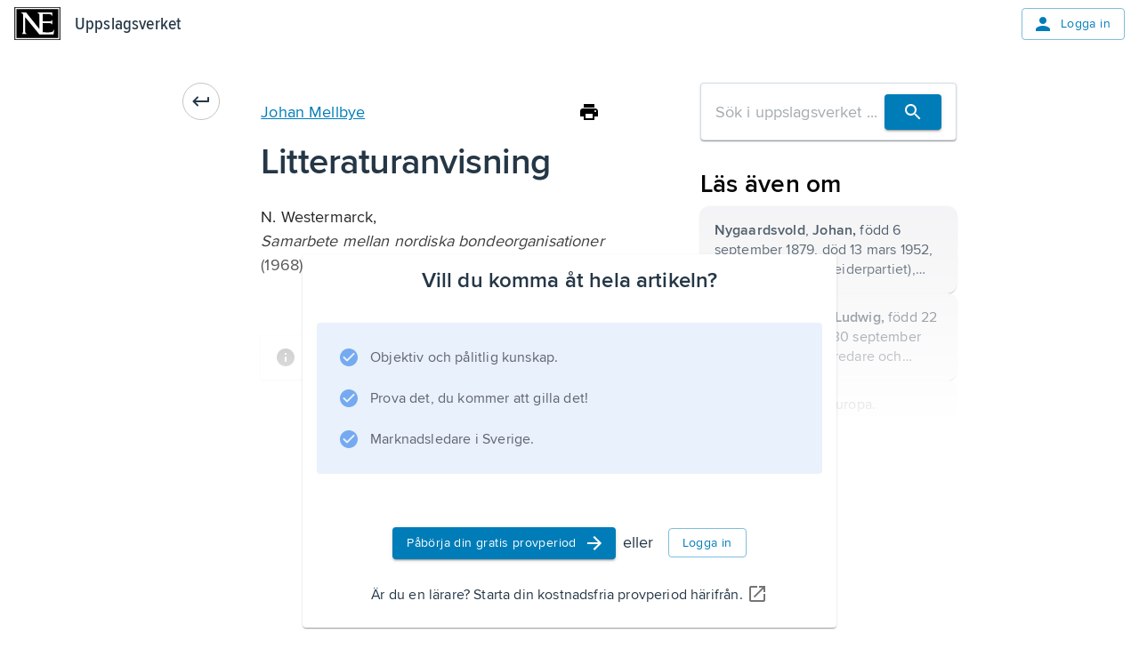

--- FILE ---
content_type: application/javascript; charset=UTF-8
request_url: https://www.ne.se/ency-assets/_next/static/chunks/6007-16a44e752215591d.js
body_size: 927
content:
(self.webpackChunk_N_E=self.webpackChunk_N_E||[]).push([[6007],{6007:(e,s,n)=>{Promise.resolve().then(n.bind(n,58919)),Promise.resolve().then(n.bind(n,95075)),Promise.resolve().then(n.bind(n,85538)),Promise.resolve().then(n.bind(n,99611)),Promise.resolve().then(n.bind(n,91023)),Promise.resolve().then(n.bind(n,81565)),Promise.resolve().then(n.bind(n,11674)),Promise.resolve().then(n.bind(n,39168)),Promise.resolve().then(n.bind(n,99830)),Promise.resolve().then(n.bind(n,62700)),Promise.resolve().then(n.bind(n,91725)),Promise.resolve().then(n.bind(n,22116)),Promise.resolve().then(n.bind(n,61521)),Promise.resolve().then(n.bind(n,35830)),Promise.resolve().then(n.bind(n,94623)),Promise.resolve().then(n.bind(n,97001)),Promise.resolve().then(n.bind(n,56694)),Promise.resolve().then(n.bind(n,72291)),Promise.resolve().then(n.bind(n,5347)),Promise.resolve().then(n.bind(n,14524)),Promise.resolve().then(n.bind(n,41324)),Promise.resolve().then(n.bind(n,72538)),Promise.resolve().then(n.bind(n,93406)),Promise.resolve().then(n.bind(n,69982)),Promise.resolve().then(n.bind(n,49917)),Promise.resolve().then(n.bind(n,16587)),Promise.resolve().then(n.bind(n,92279)),Promise.resolve().then(n.bind(n,66273)),Promise.resolve().then(n.bind(n,7291)),Promise.resolve().then(n.bind(n,87211)),Promise.resolve().then(n.bind(n,55476)),Promise.resolve().then(n.bind(n,21526)),Promise.resolve().then(n.bind(n,76717)),Promise.resolve().then(n.bind(n,27881)),Promise.resolve().then(n.bind(n,79434)),Promise.resolve().then(n.bind(n,78791)),Promise.resolve().then(n.bind(n,78801)),Promise.resolve().then(n.bind(n,24967)),Promise.resolve().then(n.bind(n,53821)),Promise.resolve().then(n.bind(n,2858)),Promise.resolve().then(n.bind(n,92682)),Promise.resolve().then(n.bind(n,55640)),Promise.resolve().then(n.bind(n,67510)),Promise.resolve().then(n.bind(n,85520)),Promise.resolve().then(n.bind(n,59155)),Promise.resolve().then(n.bind(n,1133)),Promise.resolve().then(n.bind(n,26576)),Promise.resolve().then(n.bind(n,56746)),Promise.resolve().then(n.bind(n,95935)),Promise.resolve().then(n.bind(n,42885)),Promise.resolve().then(n.bind(n,68104)),Promise.resolve().then(n.bind(n,50205)),Promise.resolve().then(n.bind(n,88786)),Promise.resolve().then(n.bind(n,19168)),Promise.resolve().then(n.bind(n,53092)),Promise.resolve().then(n.bind(n,70383)),Promise.resolve().then(n.bind(n,94169)),Promise.resolve().then(n.bind(n,62895)),Promise.resolve().then(n.bind(n,72462)),Promise.resolve().then(n.bind(n,91493)),Promise.resolve().then(n.bind(n,48299)),Promise.resolve().then(n.bind(n,32471)),Promise.resolve().then(n.bind(n,80685)),Promise.resolve().then(n.bind(n,80271)),Promise.resolve().then(n.bind(n,43668)),Promise.resolve().then(n.bind(n,30957)),Promise.resolve().then(n.bind(n,77650)),Promise.resolve().then(n.bind(n,82856)),Promise.resolve().then(n.bind(n,35009)),Promise.resolve().then(n.bind(n,62538)),Promise.resolve().then(n.bind(n,91027)),Promise.resolve().then(n.bind(n,43169)),Promise.resolve().then(n.bind(n,31756)),Promise.resolve().then(n.bind(n,95298)),Promise.resolve().then(n.bind(n,27468)),Promise.resolve().then(n.bind(n,14366)),Promise.resolve().then(n.bind(n,79749)),Promise.resolve().then(n.bind(n,23781)),Promise.resolve().then(n.bind(n,91829)),Promise.resolve().then(n.bind(n,65789)),Promise.resolve().then(n.bind(n,9578)),Promise.resolve().then(n.bind(n,4598)),Promise.resolve().then(n.bind(n,64367)),Promise.resolve().then(n.bind(n,59293)),Promise.resolve().then(n.bind(n,92193)),Promise.resolve().then(n.bind(n,78926)),Promise.resolve().then(n.bind(n,19157)),Promise.resolve().then(n.bind(n,97845)),Promise.resolve().then(n.bind(n,43908)),Promise.resolve().then(n.bind(n,30788)),Promise.resolve().then(n.bind(n,64508)),Promise.resolve().then(n.bind(n,86888)),Promise.resolve().then(n.bind(n,99060)),Promise.resolve().then(n.bind(n,91205)),Promise.resolve().then(n.bind(n,92630)),Promise.resolve().then(n.bind(n,77385)),Promise.resolve().then(n.bind(n,69482)),Promise.resolve().then(n.bind(n,21447)),Promise.resolve().then(n.bind(n,41021)),Promise.resolve().then(n.bind(n,67367)),Promise.resolve().then(n.bind(n,50399)),Promise.resolve().then(n.bind(n,42655)),Promise.resolve().then(n.bind(n,29545)),Promise.resolve().then(n.bind(n,99499)),Promise.resolve().then(n.bind(n,87169)),Promise.resolve().then(n.bind(n,98959)),Promise.resolve().then(n.bind(n,79340)),Promise.resolve().then(n.bind(n,23360)),Promise.resolve().then(n.bind(n,25496)),Promise.resolve().then(n.bind(n,885)),Promise.resolve().then(n.bind(n,95477)),Promise.resolve().then(n.bind(n,86185)),Promise.resolve().then(n.bind(n,15550)),Promise.resolve().then(n.bind(n,69679)),Promise.resolve().then(n.bind(n,41053)),Promise.resolve().then(n.bind(n,59019)),Promise.resolve().then(n.bind(n,84610)),Promise.resolve().then(n.bind(n,21954)),Promise.resolve().then(n.bind(n,99279)),Promise.resolve().then(n.bind(n,63145)),Promise.resolve().then(n.bind(n,40061)),Promise.resolve().then(n.bind(n,50589)),Promise.resolve().then(n.bind(n,97243)),Promise.resolve().then(n.bind(n,20112)),Promise.resolve().then(n.bind(n,41905)),Promise.resolve().then(n.bind(n,15764)),Promise.resolve().then(n.bind(n,20618)),Promise.resolve().then(n.bind(n,45140)),Promise.resolve().then(n.bind(n,16410)),Promise.resolve().then(n.bind(n,23510)),Promise.resolve().then(n.bind(n,53211)),Promise.resolve().then(n.bind(n,25839)),Promise.resolve().then(n.bind(n,45550)),Promise.resolve().then(n.bind(n,76229)),Promise.resolve().then(n.bind(n,20299)),Promise.resolve().then(n.bind(n,49281)),Promise.resolve().then(n.bind(n,50040)),Promise.resolve().then(n.bind(n,74036)),Promise.resolve().then(n.bind(n,41711)),Promise.resolve().then(n.bind(n,79488)),Promise.resolve().then(n.bind(n,57054)),Promise.resolve().then(n.bind(n,68500)),Promise.resolve().then(n.bind(n,53038)),Promise.resolve().then(n.bind(n,58186)),Promise.resolve().then(n.bind(n,58720)),Promise.resolve().then(n.bind(n,60864)),Promise.resolve().then(n.bind(n,1108)),Promise.resolve().then(n.bind(n,7465)),Promise.resolve().then(n.bind(n,99386)),Promise.resolve().then(n.bind(n,57535)),Promise.resolve().then(n.bind(n,87587)),Promise.resolve().then(n.bind(n,82377)),Promise.resolve().then(n.bind(n,41999)),Promise.resolve().then(n.bind(n,43701)),Promise.resolve().then(n.bind(n,4139)),Promise.resolve().then(n.bind(n,5502)),Promise.resolve().then(n.bind(n,27893)),Promise.resolve().then(n.bind(n,18326)),Promise.resolve().then(n.bind(n,76071)),Promise.resolve().then(n.bind(n,59362)),Promise.resolve().then(n.bind(n,90083)),Promise.resolve().then(n.bind(n,46403)),Promise.resolve().then(n.bind(n,98246)),Promise.resolve().then(n.bind(n,25217)),Promise.resolve().then(n.bind(n,35243)),Promise.resolve().then(n.bind(n,68007)),Promise.resolve().then(n.bind(n,30027)),Promise.resolve().then(n.bind(n,86446)),Promise.resolve().then(n.bind(n,9467)),Promise.resolve().then(n.bind(n,97116)),Promise.resolve().then(n.bind(n,94897)),Promise.resolve().then(n.bind(n,3156)),Promise.resolve().then(n.bind(n,23667)),Promise.resolve().then(n.bind(n,19627)),Promise.resolve().then(n.bind(n,61095)),Promise.resolve().then(n.bind(n,32571)),Promise.resolve().then(n.bind(n,96605)),Promise.resolve().then(n.bind(n,48247)),Promise.resolve().then(n.bind(n,66591)),Promise.resolve().then(n.bind(n,81799)),Promise.resolve().then(n.bind(n,17371)),Promise.resolve().then(n.bind(n,4225)),Promise.resolve().then(n.bind(n,91745)),Promise.resolve().then(n.bind(n,92999)),Promise.resolve().then(n.bind(n,83691)),Promise.resolve().then(n.bind(n,41729)),Promise.resolve().then(n.bind(n,60815)),Promise.resolve().then(n.bind(n,59421)),Promise.resolve().then(n.bind(n,70999)),Promise.resolve().then(n.bind(n,41561))}}]);